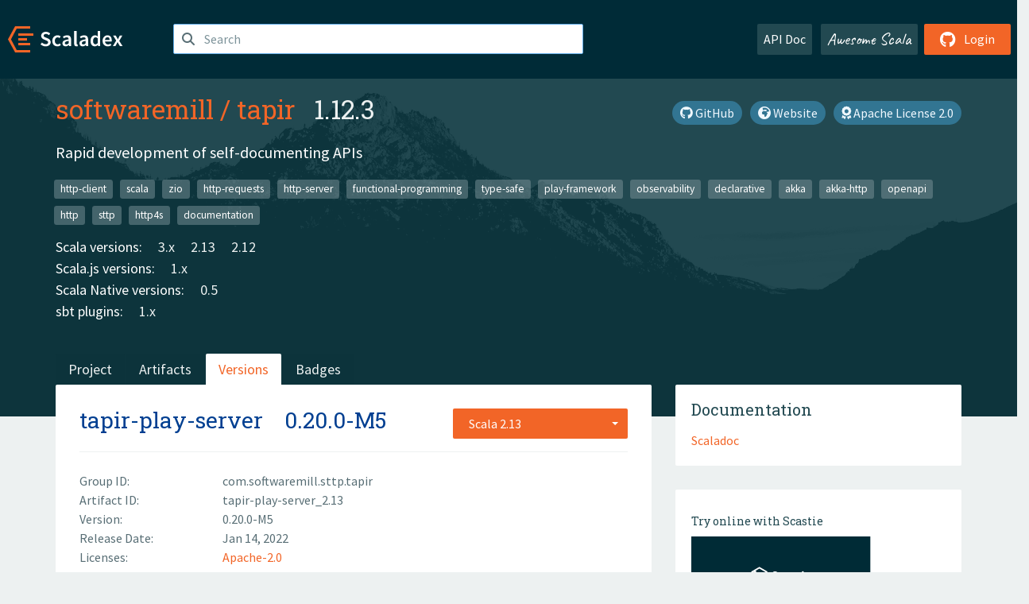

--- FILE ---
content_type: text/html; charset=UTF-8
request_url: https://index.scala-lang.org/softwaremill/tapir/artifacts/tapir-play-server/0.20.0-M5?binary-version=_2.13
body_size: 4587
content:
<!DOCTYPE HTML>
<html lang="en">
  <head>
    <meta charset="utf-8">
    <meta http-equiv="X-UA-Compatible" content="IE=edge,chrome=1">
    <title>tapir</title>
    <meta name="viewport" content="width=device-width, initial-scale=1.0">
    <!--meta name="description" content="Description...">
    <meta name="author" content="Author..."-->
    <link rel="search" type="application/opensearchdescription+xml" href="/assets/opensearch.xml" title="tapir">
    <link rel="apple-touch-icon" sizes="180x180" href="/assets/img/apple-touch-icon.png">
    <link rel="icon" type="image/png" href="/assets/img/favicon-32x32.png" sizes="32x32">
    <link rel="icon" type="image/png" href="/assets/img/favicon-16x16.png" sizes="16x16">
    <link rel="manifest" href="/assets/img/manifest.json">
    <link rel="mask-icon" href="/assets/img/safari-pinned-tab.svg" color="#f26527">
    <link rel="shortcut icon" href="/assets/img/favicon.ico">
    <meta name="msapplication-config" content="/assets/img/browserconfig.xml">

    <link rel="stylesheet" href="/assets/lib/font-awesome/css/all.min.css">
    <link rel="stylesheet" href="/assets/lib/bootstrap-switch/css/bootstrap3/bootstrap-switch.css">
    <link rel="stylesheet" href="/assets/lib/bootstrap-select/css/bootstrap-select.css">
    <link rel="stylesheet" href="//cdnjs.cloudflare.com/ajax/libs/emojify.js/1.1.0/css/basic/emojify.min.css" />
    <link rel="stylesheet" type="text/css" href="/assets/css/main-8.css" />

    <!-- Chrome, Firefox OS and Opera -->
    <meta name="theme-color" content="#002b37">
    <!-- Windows Phone -->
    <meta name="msapplication-navbutton-color" content="#002b37">
    <!-- iOS Safari -->
    <meta name="apple-mobile-web-app-capable" content="yes">
    <meta name="apple-mobile-web-app-status-bar-style" content="black-translucent">

    
    
  </head>

  <body>
      <!--[if IE]>
        <script src="https://cdn.jsdelivr.net/html5shiv/3.7.2/html5shiv.min.js"></script>
        <script src="https://cdn.jsdelivr.net/respond/1.4.2/respond.min.js"></script>
      <![endif]-->
    <!-- Start coding here -->
    <header id="top">
        <nav>

          <div class="row">
            <div class="col-md-2">
                  <a href="/">
                      <img src="/assets/img/scaladex-brand.svg" alt="scaladex logo" class="logo">
                  </a>
              </div>
              <div class="col-md-5">
                
                  
<div class="has-feedback">
    <form action="/search" action="GET">
        <input autocomplete="off" autofocus
          
          name="q" id="search" type="text" class="form-control"
          
            placeholder="Search "
          
          >
        
        

        

        

        
    </form>
    <span class="form-control-feedback"><i class="fa-solid fa-magnifying-glass"></i></span>
    <div class="autocomplete">
        <ul id="list-result"></ul>
    </div>
</div>

                
              </div>
              <div class="col-md-5">
                <div class="pull-right">
                  <a class="btn btn-default" href="/api/doc/">API Doc</a>
                  <a class="btn btn-default awesome" href="/awesome">Awesome Scala</a>
                  
                      <a class="btn btn-primary pull-right" href="/login">
                          <i class="fa-brands fa-github fa-lg" aria-hidden="true"></i> Login
                      </a>
                  
                </div>
              </div>
            </div>
        </nav>
    </header>
    
  <main id="container-project">
    


<div class="head-project">
  <div class="container">
    <div class="info-project">
      <div>
        <h1>
          <a href="/softwaremill">softwaremill</a> /
          <a href="/softwaremill/tapir">tapir</a>
          
            <span class="head-last-version">&nbsp;&nbsp;1.12.3</span>
          
        </h1>

        
        
          
            <a href="https://spdx.org/licenses/Apache-2.0.html" class="btn btn-link" target="_blank" rel="nofollow">
              <i class="fa-solid fa-award" aria-hidden="true"></i> Apache License 2.0
            </a>
          
        
        
          
            <a href="https://tapir.softwaremill.com" class="btn btn-link" target="_blank" rel="nofollow">
              <i class="fa-solid fa-earth-africa" aria-hidden="true"></i> Website
            </a>
          
        
        <a href="https://github.com/softwaremill/tapir" class="btn btn-link" target="_blank"><i class="fa-brands fa-github"></i>
          GitHub</a>
      </div>
      
        
          
            <p class="description emojify">Rapid development of self-documenting APIs</p>
          
        
        <ul class="list-inline">
        
          <li><a href="/search?topic=http-client" class="label label-default">http-client</a></li>
        
          <li><a href="/search?topic=scala" class="label label-default">scala</a></li>
        
          <li><a href="/search?topic=zio" class="label label-default">zio</a></li>
        
          <li><a href="/search?topic=http-requests" class="label label-default">http-requests</a></li>
        
          <li><a href="/search?topic=http-server" class="label label-default">http-server</a></li>
        
          <li><a href="/search?topic=functional-programming" class="label label-default">functional-programming</a></li>
        
          <li><a href="/search?topic=type-safe" class="label label-default">type-safe</a></li>
        
          <li><a href="/search?topic=play-framework" class="label label-default">play-framework</a></li>
        
          <li><a href="/search?topic=observability" class="label label-default">observability</a></li>
        
          <li><a href="/search?topic=declarative" class="label label-default">declarative</a></li>
        
          <li><a href="/search?topic=akka" class="label label-default">akka</a></li>
        
          <li><a href="/search?topic=akka-http" class="label label-default">akka-http</a></li>
        
          <li><a href="/search?topic=openapi" class="label label-default">openapi</a></li>
        
          <li><a href="/search?topic=http" class="label label-default">http</a></li>
        
          <li><a href="/search?topic=sttp" class="label label-default">sttp</a></li>
        
          <li><a href="/search?topic=http4s" class="label label-default">http4s</a></li>
        
          <li><a href="/search?topic=documentation" class="label label-default">documentation</a></li>
        
        </ul>
      
      
        <div class="project-versions">
          
            <div>
              Scala versions:
              
                <a href="/softwaremill/tapir/artifacts/sttp-mock-server?stableOnly=true&amp;binary-version=_3" class="targets">3.x</a>
              
                <a href="/softwaremill/tapir/artifacts/sttp-mock-server?stableOnly=true&amp;binary-version=_2.13" class="targets">2.13</a>
              
                <a href="/softwaremill/tapir/artifacts/sttp-mock-server?stableOnly=true&amp;binary-version=_2.12" class="targets">2.12</a>
              
            </div>
          
    
          
            <div>
              Scala.js versions:
              
                <a href="/softwaremill/tapir/artifacts/tapir-apispec-docs?stableOnly=true&amp;binary-version=_sjs1_2.12" class="targets">1.x</a>
              
            </div>
          
    
          
            <div>
              Scala Native versions:
              
                <a href="/softwaremill/tapir/artifacts/tapir-cats?stableOnly=true&amp;binary-version=_native0.5_3" class="targets">0.5</a>
              
            </div>
          
    
          
            <div>
              sbt plugins:
              
                <a href="/softwaremill/tapir/artifacts/sbt-openapi-codegen?stableOnly=true&amp;binary-version=_2.12_1.0" class="targets">1.x</a>
              
            </div>
          
    
          
        </div>
      
    </div>
    <div class="row">
      <div class="col-md-12">
        <div class="project-nav-bar">
          <ul class="nav nav-tabs">
            <li role="project" class=""><a href="/softwaremill/tapir">Project</a></li>
            
              <li role="artifacts" class=""><a href="/softwaremill/tapir/artifacts">Artifacts</a></li>
              <li role="versions" class="active"><a href="/softwaremill/tapir/artifacts/sttp-mock-server?stableOnly=true">Versions</a></li>
              <!-- <li role="version-matrix" class=""><a href="/softwaremill/tapir/version-matrix">Version Matrix</a></li> -->
              <li role="badges" class=""><a href="/softwaremill/tapir/badges">Badges</a></li>
            
            
          </ul>
        </div>
      </div>
    </div>
  </div>
</div>

    <div class="container">
      <div class="row">
        <div class="col-md-8">
          <div class="content-project">
            <div class="artifact box" data-organization="softwaremill" data-repository="tapir">
              <div class="float-right">
                <form>
                  <select name="binary-version" class="selectpicker"
                          title="Scala 2.13" data-selected-text-format="static" data-style="btn-primary" onchange="this.form.submit()">
                    
                      <optgroup label="JVM">
                        
                          <option value="_2.13"
                            selected>
                            2.13
                          </option>
                        
                          <option value="_2.12"
                            >
                            2.12
                          </option>
                        
                      </optgroup>
                    
                  </select>
                </form>
              </div>
              <h2>
                <a href="/softwaremill/tapir/artifacts/tapir-play-server?binary-version=_2.13">tapir-play-server</a>
                <span class="artifact-version">0.20.0-M5</span>
                
              </h2>
              <hr>
              
  <div class="row">
    <div class="col-xs-5 col-sm-3">Group ID:</div>
    <div class="col-xs-7 col-sm-9"> com.softwaremill.sttp.tapir </div>
  </div>

              
  <div class="row">
    <div class="col-xs-5 col-sm-3">Artifact ID:</div>
    <div class="col-xs-7 col-sm-9"> tapir-play-server_2.13 </div>
  </div>

              
  <div class="row">
    <div class="col-xs-5 col-sm-3">Version:</div>
    <div class="col-xs-7 col-sm-9"> 0.20.0-M5 </div>
  </div>

              
              
  <div class="row">
    <div class="col-xs-5 col-sm-3">Release Date:</div>
    <div class="col-xs-7 col-sm-9"> Jan 14, 2022 </div>
  </div>

              
  <div class="row">
    <div class="col-xs-5 col-sm-3">Licenses:</div>
    <div class="col-xs-7 col-sm-9">
                
                <a href="https://spdx.org/licenses/Apache-2.0.html">Apache-2.0</a>
                
              </div>
  </div>

              
                
  <div class="row">
    <div class="col-xs-5 col-sm-3">Files:</div>
    <div class="col-xs-7 col-sm-9"> <a href="https://repo1.maven.org/maven2/com/softwaremill/sttp/tapir/tapir-play-server_2.13/0.20.0-M5/">View all</a> </div>
  </div>

              
               
  <div class="row">
    <div class="col-xs-5 col-sm-3">Full Scala Version:</div>
    <div class="col-xs-7 col-sm-9"> 2.13.8 </div>
  </div>

              
  
    
  <div class="row">
    <div class="col-xs-5 col-sm-3">Developers:</div>
    <div class="col-xs-7 col-sm-9">
      <div class="developers">
        
          <span>
            
            <a href="https://softwaremill.com">
              SoftwareMill
            </a>
          </span>
        
      </div>
    </div>
  </div>

  

            </div>
            
  <div class="install">
    <ul class="nav nav-tabs nav-justified">
      
        <li role="presentation"  class="active" >
          <a href="#sbt" aria-controls="sbt" role="tab" data-toggle="tab">sbt</a>
        </li>
      
        <li role="presentation" >
          <a href="#mill" aria-controls="mill" role="tab" data-toggle="tab">Mill</a>
        </li>
      
        <li role="presentation" >
          <a href="#scala-cli" aria-controls="scala-cli" role="tab" data-toggle="tab">Scala CLI</a>
        </li>
      
        <li role="presentation" >
          <a href="#ammonite" aria-controls="ammonite" role="tab" data-toggle="tab">Ammonite</a>
        </li>
      
        <li role="presentation" >
          <a href="#maven" aria-controls="maven" role="tab" data-toggle="tab">Maven</a>
        </li>
      
        <li role="presentation" >
          <a href="#gradle" aria-controls="gradle" role="tab" data-toggle="tab">Gradle</a>
        </li>
      
    </ul>
    <div class="box tab-content">
      
        <div role="tabpanel" class="tab-pane  active " id="sbt">
          <p></p>
          <pre id="copy-sbt" class="copyable-incantation">libraryDependencies += &quot;com.softwaremill.sttp.tapir&quot; %% &quot;tapir-play-server&quot; % &quot;0.20.0-M5&quot;</pre>
          <button class="btn btn-primary btn-copy pull-right" data-clipboard-target="copy-sbt">Copy</button>
        </div>
      
        <div role="tabpanel" class="tab-pane " id="mill">
          <p><a href="https://com-lihaoyi.github.io/mill">Mill build tool</a></p>
          <pre id="copy-mill" class="copyable-incantation">ivy&quot;com.softwaremill.sttp.tapir::tapir-play-server:0.20.0-M5&quot;</pre>
          <button class="btn btn-primary btn-copy pull-right" data-clipboard-target="copy-mill">Copy</button>
        </div>
      
        <div role="tabpanel" class="tab-pane " id="scala-cli">
          <p><a href="https://scala-cli.virtuslab.org/docs/overview">Scala CLI</a></p>
          <pre id="copy-scala-cli" class="copyable-incantation">//&gt; using dep &quot;com.softwaremill.sttp.tapir::tapir-play-server:0.20.0-M5&quot;</pre>
          <button class="btn btn-primary btn-copy pull-right" data-clipboard-target="copy-scala-cli">Copy</button>
        </div>
      
        <div role="tabpanel" class="tab-pane " id="ammonite">
          <p><a href="https://ammonite.io/#Ammonite-REPL">Ammonite REPL</a></p>
          <pre id="copy-ammonite" class="copyable-incantation">import $ivy.`com.softwaremill.sttp.tapir::tapir-play-server:0.20.0-M5`</pre>
          <button class="btn btn-primary btn-copy pull-right" data-clipboard-target="copy-ammonite">Copy</button>
        </div>
      
        <div role="tabpanel" class="tab-pane " id="maven">
          <p></p>
          <pre id="copy-maven" class="copyable-incantation">&lt;dependency&gt;
  &lt;groupId&gt;com.softwaremill.sttp.tapir&lt;/groupId&gt;
  &lt;artifactId&gt;tapir-play-server_2.13&lt;/artifactId&gt;
  &lt;version&gt;0.20.0-M5&lt;/version&gt;
&lt;/dependency&gt;</pre>
          <button class="btn btn-primary btn-copy pull-right" data-clipboard-target="copy-maven">Copy</button>
        </div>
      
        <div role="tabpanel" class="tab-pane " id="gradle">
          <p></p>
          <pre id="copy-gradle" class="copyable-incantation">compile group: &#x27;com.softwaremill.sttp.tapir&#x27;, name: &#x27;tapir-play-server_2.13&#x27;, version: &#x27;0.20.0-M5&#x27;</pre>
          <button class="btn btn-primary btn-copy pull-right" data-clipboard-target="copy-gradle">Copy</button>
        </div>
      
    </div>
  </div>

          </div>
        </div>
        <div class="col-md-4 sidebar-project">
          
  
    <div class="documentation box">
      <h4>Documentation</h4>
      <ul>
        
          <li><a href="https://www.javadoc.io/doc/com.softwaremill.sttp.tapir/tapir-play-server_2.13/0.20.0-M5" rel="nofollow">Scaladoc</a></li>
        
      </ul>
    </div>
  

          
  
    <div class="box">
      <a href="https://scastie.scala-lang.org/try?g=com.softwaremill.sttp.tapir&amp;a=tapir-play-server&amp;v=0.20.0-M5&amp;o=softwaremill&amp;r=tapir&amp;t=JVM&amp;sv=2.13" target="_blank" rel="nofollow noopener">
        <h6>Try online with Scastie</h6>
        <img style="height: 100px;" src="/assets/img/scastie.svg" alt="Try on Scastie">
      </a>
    </div>
  

          
  <div class="dependencies box">
    <h4>7 Dependencies</h4>
    <hr>
    <ul>
      
        <li>
          <div class="row">
            <div class="col-xs-9">
              <a href="/softwaremill/sttp-shared/akka/1.3.1?binary-version=_2.13">com.softwaremill.sttp.shared::akka</a>
              
            </div>
            <div class="col-xs-3">1.3.1</div>
          </div>
        </li>
      
        <li>
          <div class="row">
            <div class="col-xs-9">
              <a href="/softwaremill/tapir/tapir-core/0.20.0-M5?binary-version=_2.13">com.softwaremill.sttp.tapir::tapir-core</a>
              
            </div>
            <div class="col-xs-3">0.20.0-M5</div>
          </div>
        </li>
      
        <li>
          <div class="row">
            <div class="col-xs-9">
              <a href="/playframework/playframework/play/2.8.13?binary-version=_2.13">com.typesafe.play::play</a>
              
            </div>
            <div class="col-xs-3">2.8.13</div>
          </div>
        </li>
      
        <li>
          <div class="row">
            <div class="col-xs-9">
              <a href="/playframework/playframework/play-akka-http-server/2.8.13?binary-version=_2.13">com.typesafe.play::play-akka-http-server</a>
              
            </div>
            <div class="col-xs-3">2.8.13</div>
          </div>
        </li>
      
        <li>
          <div class="row">
            <div class="col-xs-9">
              <a href="/playframework/playframework/play-server/2.8.13?binary-version=_2.13">com.typesafe.play::play-server</a>
              
            </div>
            <div class="col-xs-3">2.8.13</div>
          </div>
        </li>
      
        <li>
          <div class="row">
            <div class="col-xs-9">
              <a href="/scala/scala/scala-library/2.13.8?binary-version=java">org.scala-lang:scala-library</a>
              
            </div>
            <div class="col-xs-3">2.13.8</div>
          </div>
        </li>
      
        <li>
          <div class="row">
            <div class="col-xs-9">
              <a href="/softwaremill/tapir/tapir-server-tests/0.20.0-M5?binary-version=_2.13">com.softwaremill.sttp.tapir::tapir-server-tests</a>
              
                <span class="label label-default">test</span>
              
            </div>
            <div class="col-xs-3">0.20.0-M5</div>
          </div>
        </li>
      
      </ul>
  </div>

          
  <div class="dependents box">
    <h4>No Dependent</h4>
    <hr>
    <ul>
      
      
    </ul>
  </div>

        </div>
      </div>
    </div>
  </main>

    <footer id="bottom">
      <div class="container">
          <div class="footer-top row">
              <div class="col-md-3">
                  <ul>
                      <li><h5>Community</h5></li>
                      <li><a href="https://github.com/scalacenter/scaladex"><i class="fa-brands fa-github fa-lg"></i> Github</a></li>
                      <li><a href="https://discord.com/invite/scala"><i class="fab fa-discord fa-lg"></i> Discord</a></li>
                  </ul>
              </div>
              <div class="col-md-3">
                  <ul>
                      <li><h5>Contribute</h5></li>
                      <li><a href="https://github.com/scalacenter/scaladex/blob/main/CONTRIBUTING.md">Contribution Guide</a></li>
                      <li><a href="https://github.com/scalacenter/scaladex/issues/new">Report an Issue</a></li>
                  </ul>
              </div>
              <div class="col-md-3">
                  <ul>
                      <li><h5>Scaladex</h5></li>
                      <li><a href="https://github.com/scalacenter/scaladex/wiki/FAQ">FAQs</a></li>
                      <li><a href="https://scala-lang.org/conduct/">Code of Conduct</a></li>
                      <li><a href="https://github.com/scalacenter/scaladex?tab=BSD-3-Clause-1-ov-file">License</a></li>
                  </ul>
              </div>
          </div>
  
          <div class="footer-bottom row">
              <div class="col-md-4">
                  <p class="copyright text-center">Copyright © 2002-2025 École Polytechnique Fédérale Lausanne (EPFL) Lausanne, Switzerland</p>
              </div>
              <div class="col-md-6">
                  <!-- Empty column for alignment -->
              </div>
              <div class="col-md-2">
                  <a class="sponsors" href="https://scala.epfl.ch/"><img src="/assets/img/scala-center-logo.png" alt="powered by Scala Center"></a>
              </div>
          </div>
      </div>
  </footer>
  
    <!-- Coding End -->

    
        <script src="/assets/webclient-opt.js"></script>
    

    <script src="/assets/lib/jquery/jquery.min.js"></script>
    <script src="/assets/lib/bootstrap-sass/javascripts/bootstrap.min.js"></script>
    <script src="/assets/lib/bootstrap-select/js/bootstrap-select.min.js"></script>
    <script src="/assets/lib/select2/dist/js/select2.min.js"></script>
    <script src="/assets/lib/bootstrap-switch/js/bootstrap-switch.min.js"></script>
    <script src="//cdnjs.cloudflare.com/ajax/libs/emojify.js/1.1.0/js/emojify.js"></script>
    <script src="/assets/lib/chartjs/dist/chart.min.js"></script>
    <script src="/assets/lib/chartjs-adapter-date-fns/dist/chartjs-adapter-date-fns.bundle.min.js"></script>
    
      <script defer data-domain="index.scala-lang.org" src="https://plausible.scala-lang.org/js/script.js"></script>
    

    <script>
        // Tooltips
        $(function () {
          $('[data-toggle="tooltip"]').tooltip();
          $(".js-keywords-multiple").select2({tags: true});
          $(".js-stackoverflowtags-multiple").select2({tags: true});
          $('.edit-project input[type="checkbox"]').bootstrapSwitch();
          $('#stable-only').bootstrapSwitch({
            handleWidth: 30,
            labelWidth: 78,
            labelText: 'Stable Only',
            onSwitchChange: function(event, state){
              console.log(event)
              event.target.form.submit()
            }
          });
        });

        // Run client scalajs code (for instance, autocomplete)
        
          ScaladexClient.main();
        
    </script>
</body>
</html>















